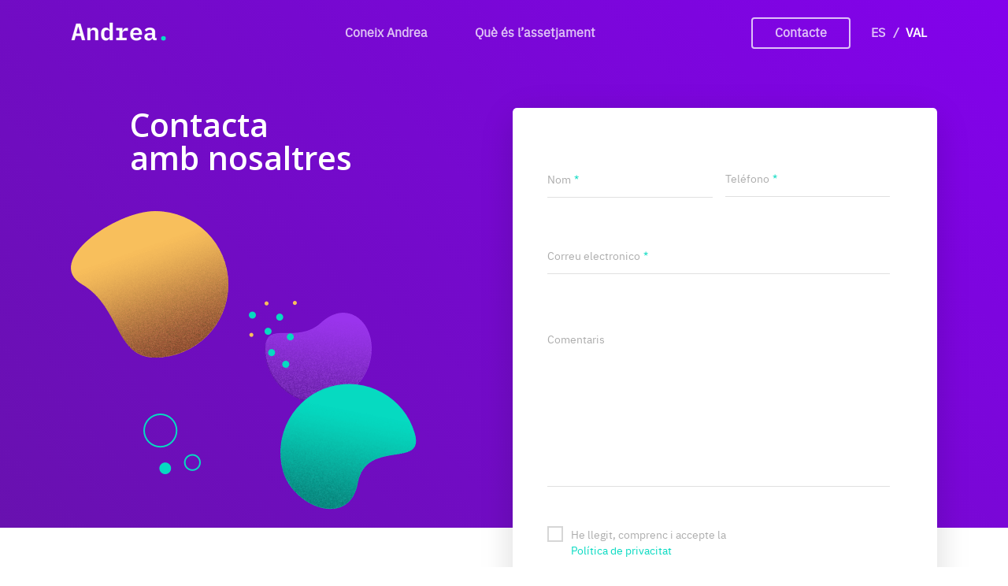

--- FILE ---
content_type: text/css
request_url: http://www.soyandrea.es/wp-content/themes/salient-child/style.css?ver=8.5.5
body_size: 4167
content:
/*
Theme Name: Salient Child Theme
Theme URI: http: //mysite.com/
Description: This is a custom child theme for Salient
Author: My Name
Author URI: http: //mysite.com/
Template: salient
Version: 0.1
*/


@font-face {
  font-family: 'Circular-Medium';
  src: url('fonts/Circular-Medium.eot?#iefix') format('embedded-opentype'),
  url('fonts/Circular-Medium.woff') format('woff'),
  url('fonts/Circular-Medium.ttf')  format('truetype'),
  url('fonts/Circular-Medium.svg#Circular-Medium') format('svg');
  font-weight: normal;
  font-style: normal;
}

@font-face {
    font-family: 'ibm_plex_sansregular';
    src: url('fonts/ibmplexsans-regular-webfont.woff2') format('woff2'),
         url('fonts/ibmplexsans-regular-webfont.woff') format('woff');
    font-weight: normal;
    font-style: normal;

}

/* ANTIALIADED PARRAFOS */
p {
    -webkit-font-smoothing: antialiased;
}

/* BOTÓN INICIO MENU ELIMINADO */
body.material #header-outer:not([data-format="left-header"]) header#top > .container > .row nav >ul > li#menu-item-387{
    display: none;
}

/* INICIO BOTON REGISTRARSE EN EL HEADER */
body header#top .container ul.buttons li.button_bordered.menu-item a{
  color: #fff!important;
  padding-left: 30px!important;
  padding-right: 30px!important;
  font-family: 'ibm_plex_sansregular';
}

body header#top .container ul.buttons li.button_bordered.menu-item a:before{
  border-color:#fff!important;
  border-radius: 4px!important;
    -webkit-border-radius: 4px!important;
    -o-border-radius: 4px!important;
}
/* FIN BOTON REGISTRARSE EN EL HEADER */

#footer-outer #footer-widgets .col ul li a {
    font-size: 1rem;
    line-height: 2rem;
}

/* ////////// LINEA SUBRAYADO MENU HEADER /////////// */
header#top .sf-menu li a:after{
    margin-bottom:-9px;
}

/* ////////// GRAVITY FORMS BLOQUE NEWSLETTER HOME /////////// */
 .newsletter-andrea .gform_wrapper form{
    display: flex;
    justify-content: center;
}

.newsletter-andrea .gform_wrapper .gform_body{
    width: 30%;
    float: left;
}

.newsletter-andrea .gform_wrapper .gform_footer{
    clear: inherit;
    width: auto;
}

.gform_wrapper .gform_footer {
    margin: 5px 0 0!important;
}

.gform_wrapper .gform_footer.top_label{
    text-align: center;
}

body[data-form-style="minimal"] .newsletter-andrea .minimal-form-input {
    padding-top: 0px;
}

.newsletter-andrea .gform_wrapper .top_label input.medium, .gform_wrapper .top_label select.medium {
    width: 100%;
}

.newsletter-andrea .ginput_container input{
    color: #fff!important;
}

body[data-form-style="minimal"] .newsletter-andrea .minimal-form-input label span.text {
    top: 35%;
}

.gform_wrapper.gf_browser_chrome ul.gform_fields li.gfield span.name_first, 
.gform_wrapper.gf_browser_chrome ul.gform_fields li.gfield span.name_last, 
.gform_wrapper.gf_browser_chrome ul.gform_fields li.gfield span.name_middle {
    padding-top: 0 !important;
}

.gform_wrapper li.gfield.nolabel {
    margin-top: 50px;
    width: 65%;
}

.gform_wrapper li.gfield.nolabel > label.gfield_label {
    display: none;
}

.gform_wrapper li.gfield.nolabel ul.gfield_checkbox li label {
    height: auto;
}

#gform_2 .gform_footer {
    width: auto;
    position: absolute;
    bottom: -10px;
    margin-bottom: 0;
    padding-bottom: 0;
    right: 0;
}

body[data-fancy-form-rcs="1"] input[type='checkbox']+label >span {
    font-size: 2em !important;
}
body[data-fancy-form-rcs="1"] input[type='checkbox']:checked+label {
    color: #acacac !important;
}
body[data-fancy-form-rcs="1"] input[type='checkbox']:checked+label >span:before {
    top: 2px;
    left: -8px;
    border-right: 1px solid transparent;
    border-bottom: 1px solid transparent;
}

.gform_wrapper div.validation_error,
.gform_wrapper .validation_message {
    display: none;
}
.gform_wrapper .gform_body li.gfield.gfield_error {
    background: transparent;
    border: none;
    padding: 0;
    margin-bottom: 0 !important;
}
.gform_wrapper .gform_body li.gfield.gfield_error label {
    color: #acacac;
}
.gform_wrapper .gform_body li.gfield.gfield_error input:not([type=radio]):not([type=checkbox]):not([type=submit]):not([type=button]):not([type=image]):not([type=file]),
.gform_wrapper .gform_body li.gfield.gfield_error textarea {
    border: 0;
    border-bottom: 2px solid red;
    margin-bottom: 0;
}
.gform_wrapper .gform_body li.gfield.gfield_error label:after{
    border-bottom: 2px solid red !important;
    -webkit-transform: translate3d(0,0,0);
    transform: translate3d(0,0,0);
}

@media only screen and (max-width: 999px){
     .newsletter-andrea .gform_wrapper form{
    display: flex;
    justify-content: center;
    align-items: center;
    flex-direction: column;
    }

    .newsletter-andrea .gform_wrapper .gform_body{
    width: 100%;
    }
}

/* ESTILO SPINNER PRELOADER FORMULARIOS */

.gform_footer {
    position: relative;
}

.gform_wrapper .gform_ajax_spinner {
    padding-left: 0;
    position: absolute;
    right: -10px;
    top: 50%;
}

.newsletter-andrea .gform_wrapper .gform_ajax_spinner {
    padding-left: 0;
    position: absolute;
    right: -15px;
    top: 42%;
}

@media only screen and (max-width: 640px){
    .gform_wrapper .gform_ajax_spinner {
        padding-left: 0;
        position: absolute;
        right: -20px;
        top: 44%;
    }

    .newsletter-andrea .gform_wrapper .gform_ajax_spinner {
        padding-left: 0;
        position: absolute;
        right: -30px;
        top: 39%;
    }

    .gform_wrapper .gform_ajax_spinner {
        padding-left: 0;
        position: absolute;
        right: -10px;
        top: 50%;
    }

    .newsletter-andrea .gform_wrapper .gform_footer {
        width: 100%;
    }
}



/* ////////// FIN GRAVITY FORMS BLOQUE NEWSLETTER HOME /////////// */

/* ////////// INICIO PICTOS TABS /////////// */
.pictos-tabs ul li a:before, .pictos-tabs-funciona ul li a:before{
    content: '';
    display:block;
    text-align: center;
    margin: 0 auto;
}

.pictos-tabs ul li:first-child a:before{
    content: url(../../uploads/custom/icon-verbal.svg);
    width: 91px;
}

.pictos-tabs ul li:nth-child(2) a:before{
    content: url(../../uploads/custom/icon-sexual.svg);
    width: 78px;
}

.pictos-tabs ul li:nth-child(3) a:before{
    content: url(../../uploads/custom/icon-exclusion.svg);
    width: 72px;
}

.pictos-tabs-funciona ul li:first-child a:before{
    content: url(../../uploads/custom/icon-centroseguro.svg);
    width: 34px;
}
.pictos-tabs-funciona ul li:nth-child(2) a:before{
    content: url(../../uploads/custom/icon-acceso.svg);
    width: 40px;
}
.pictos-tabs-funciona ul li:nth-child(3) a:before{
    content: url(../../uploads/custom/icon-anonimato.svg);
    width: 46px;
}
.pictos-tabs-funciona ul li:nth-child(4) a:before{
    content: url(../../uploads/custom/icon-alertas.svg);
    width: 33px;
}
.pictos-tabs-funciona ul li:nth-child(5) a:before{
    content: url(../../uploads/custom/icon-chat.svg);
    width: 45px;
}
.pictos-tabs-funciona a, .pictos-tabs a{
    font-size: 16px;
}

.tabs-porque ul li {
    color:#202020;
    font-family: 'Circular-Medium';
    font-size: 20px;
}

.tabbed ul.wpb_tabs_nav.ui-tabs-nav {
	margin-bottom:50px!important; 
}

/* ////////// FIN PICTOS TABS /////////// */

/* ////////// INICIO COLOR LABELS FORM /////////// */

.gfield_label {
    color: #acacac;
}

/* ////////// INICIO COLOR LABELS FORM /////////// */


/* ////////// INICIO MENU WPML /////////// */
header#top ul.buttons .menu-item.wpml-ls-item:not(.wpml-ls-last-item)::after {
    content: '/';
    color: #fff;
    opacity: 0.75;
    position: absolute;
    right: -18px;
    font-family: Circular-Medium;
    margin-top: 2px;
}

header#top ul.buttons .menu-item.wpml-ls-item a,
header#top ul.buttons .menu-item.button_bordered a {
    margin: 0 !important;
}

#header-outer.transparent header#top nav > ul > li.wpml-ls-current-language > a {
    opacity: 1!important;
}

#header-outer.transparent header#top nav > ul > li.wpml-ls-item > a:hover::after {
    display: none;
}

.off-canvas-menu-container .menu-item.wpml-ls-item {
    display: inline-block;
    position: relative;
    margin-right: 24px;
    opacity: 0.5;
}

.off-canvas-menu-container .menu-item.wpml-ls-item:not(.wpml-ls-last-item)::after {
    content: '/';
    color: #fff;
    opacity: 0.5;
    position: absolute;
    right: -20px;
    top: 2px;
    line-height: 38px;
    font-family: Circular-Medium;
    font-size: 26px;
}

.off-canvas-menu-container .menu-item.wpml-ls-item.wpml-ls-current-language {
    opacity: 1;
}
/* ////////// FIN MENU WPML /////////// */


/* ////////// INICIO AJUSTES RESPONSIVE /////////// */

@media (max-width: 1280px){
	.wrapper-porque {
		min-height: 550px;
	}

    header#top ul.sf-menu {
        width: 90% !important;
    }

    header#top ul.sf-menu .menu-item a {
        margin: 0 30px !important;
    }
}

@media (max-width: 999px){
	
	.image-container-responsive {
		transform: translate(0px, -165px);
		z-index: -1;
	}
	
	.image-container-responsive.image-container-responsive--nosotros {
		transform: translate(0px, -126px);
	}
	
	.image-responsive.image-responsive-cookies {
		top: -189px;
	}
	
	.heading-container-responsive {
		height: 260px;
	}
	
	.title-responsive {
		padding-top: 20px;
	}
	
	.text-content-responsive {
		transform: translate(0px, 46px);
	}
	
	.text-content-responsive-nosotros {
		transform: translate(0px, 66px);
	}
	
	.text-content-responsive-porque {
		margin-top: 14%;
	}
	
	div.container-porque {
		transform: translateY(35px)!important;
	}
	
	.tabbed ul.wpb_tabs_nav.ui-tabs-nav {
	margin-bottom:10px!important; 
	}
}

@media (max-width: 689px){
	.text-content-responsive {
		transform: translate(0px, -56px);
	}
	
	.text-content-responsive-nosotros {
		transform: translate(0px, -20px);
	}
}

@media (max-width: 479px){
	.image-home-responsive {
		transform: translate(0px, -15px);
	}
}

/* ////////// FIN AJUSTES RESPONSIVE /////////// */

header#top nav > ul > li[class*="button_bordered"] > a:before, #header-outer.transparent header#top nav > ul > li[class*="button_bordered"] > a:before {
    height: 40px!important;
}


/* ////ANDREA HEALTH //// */
.page-id-1198 .centrado {
    margin-left: auto !important;
    margin-right: auto !important;
    display: block !important;
}

/*QUITAR MENU*/
.page-id-1198 .sf-menu {
    display:none !important;
}

/*QUITAR PAGINAS FOOTER*/
.page-id-1198 .menu-info-general-container {
    visibility: hidden !important;
}

/*QUITAR LOGO AYNTAMIENTO Y PONE QUEDATE EN CASA */
.page-id-1198 .wp-image-82 {
    content: url("https://www.soyandrea.es/wp-content/themes/salient-child/img/quedateencasa.png") !important;
    width: 200px!important;
    height: 122px !important;
    display: block;
    margin: 0 0 0 auto;
}

/*LOGOS CABECERA*/
.page-id-1198 .starting-logo, .page-id-1198 .starting-logo.dark-version, .page-id-1198 .stnd  {
    content: url("https://www.soyandrea.es/wp-content/themes/salient-child/img/logo-header.png") !important;
    width: 200px !important;
    height: 37px !important;
}

/*LOGO FOOTER*/
.page-id-1198 .wp-image-65 {
    content: url("https://www.soyandrea.es/wp-content/themes/salient-child/img/logo-footer.png") !important;
    width: 200px!important;
    height: 37px !important;
    margin-bottom: 0 !important;
}

/* BOTON SOLICITA INFO*/
.page-id-1198 .menu-item-10 a,
.page-id-1198 .menu-item-10 a:hover{
    visibility: hidden !important;
}

.page-id-1198 .menu-item-10 a {
    width: 205px!important;
}

.page-id-1198 .menu-item-10 a:before {
    visibility: visible;
}

.page-id-1198 .menu-item-10 a:after { 
    content: 'Solicita tu app gratis';
    visibility: visible;
    position: absolute;
    left: 50%;
    transform: translateX(-50%);
    white-space: nowrap;
}

.page-id-1198 .menu-item-10 a:hover:after {
    left: 30px!important;
}

@media only screen and (max-width: 1100px) {
    .page-id-1198 .menu-item-10 a, .page-id-1198 .menu-item-10 a:hover {
        position: absolute !important;
        right: -90px;
        top: 33px;
    }
}

/* QUITAR IDIOMA*/
.page-id-1198 li#menu-item-wpml-ls-2-es {
    display: none !important;
}

/*FOOTER*/
.page-id-1198 #footer-outer #footer-widgets .row {
    display: flex;
    align-items: center;
}

.page-id-1198 #footer-outer #footer-widgets .row > div {
    width: 100% !important;
}

.page-id-1198 #footer-outer #footer-widgets .row div:nth-child(2) {
    display: none!important;
}

.page-id-1198 #footer-outer #footer-widgets ul#menu-legales {
    display: flex;
    justify-content: center;
}

.page-id-1198 #footer-outer #footer-widgets ul#menu-legales li {
    margin: 0 15px;
    white-space: nowrap;
}

.page-id-1198 #footer-outer #footer-widgets .col ul li:first-child {
    padding: 4px 0 !important;
}

@media screen and (max-width:1249px) {
    .page-id-1198 #footer-outer #footer-widgets .row {
        display: flex;
        align-items: center;
        flex-direction: column;
        text-align: center;
        padding: 20px 0 !important;
    }

    .page-id-1198 #footer-outer #footer-widgets .row > div {
        margin-bottom: 60px !important;
    }

    .page-id-1198 .wp-image-82 {
        margin: 0 auto;
    }

    .page-id-1198 #footer-outer #footer-widgets .row div:nth-child(3) {
       order: 3;
    }

}

@media screen and (max-width:999px) {
    .page-id-1198 .vc_col-sm-2.wpb_column.column_container.vc_column_container.col.no-extra-padding.instance-12 {
        float: right!important;
    }
}

@media screen and (max-width:767px) {
    .page-id-1198 #footer-outer #footer-widgets ul#menu-legales {
        flex-direction: column;
    }
}

@media only screen and (max-width: 1000px) and (min-width: 1px) {
    body.page-id-1198 header#top #logo img, #header-outer[data-permanent-transparent=false] #logo .dark-version {
        width: 129px !important;
    }
}

@media only screen and (max-width: 1000px) {
    html body.page-id-1198 header#top #logo img, #header-outer[data-permanent-transparent=false] #logo .dark-version {
        width: 129px !important;
    }
}

html body.page-id-1198 .slide-out-widget-area-toggle.mobile-icon.slide-out-from-right,
html body.page-id-1198 .material header#top .span_9>.slide-out-widget-area-toggle {
    display: none !important;
    visibility: hidden;
    pointer-events: none;
}

/* FORM ANDREA HEALTH */
/* //// AJUSTES FORM //// */

body.page-id-1198 .newsletter-andrea .gform_wrapper form {
    display: flex;
    justify-content: center;
    flex-direction: column;
    align-items: center;
}

body.page-id-1198 .newsletter-andrea .gform_wrapper .gform_body {
    width: 100%;
    max-width: 600px;
    float: left;
}

body.page-id-1198 ul#gform_fields_9 {
    display: flex;
    flex-direction: row;
    flex-wrap: wrap;
    justify-content: center;
}

body.page-id-1198 ul#gform_fields_9 #field_9_11 {
    width: 100%;
}

body.page-id-1198 ul#gform_fields_9 li {
    width: 50%;
}

body.page-id-1198 li#field_9_13,
body.page-id-1198 li#field_9_14 {
    width: 100% !important;
}

body.page-id-1198 ul#input_9_13 li,
body.page-id-1198 ul#input_9_14 li,
body.page-id-1198 ul#input_9_13 li,
body.page-id-1198 ul#input_9_14 li ul li {
    width: 100% !important;
}


body.page-id-1198 li#field_9_13 .gfield_required,
body.page-id-1198 li#field_9_14 .gfield_required,
body.page-id-1198 li#field_9_13 .gfield_label,
body.page-id-1198 li#field_9_14 .gfield_label {
    display:none !important;
}

body.page-id-1198 ul#input_9_13 li label,
body.page-id-1198 ul#input_9_14 li label{
    width: 100% !important;
    overflow: visible !important;
    height: auto !important;
    max-width: 100% !important;
}

li#field_9_11 ul {
    display: flex;
    justify-content: start;
}

body.page-id-1198 ul#gform_fields_9 li#field_9_11 ul li {
    width: auto;
    margin-right: 1rem;
    white-space: nowrap;
}

body.page-id-1198 ul#gform_fields_9 li#field_9_11 ul li:last-child {
    margin-bottom: 0;
}

body.page-id-1198 ul#gform_fields_9 li#field_9_11 ul li label {
    white-space: nowrap;
}

body.page-id-1198 .gform_footer.top_label {
    padding-top: 2rem;
    width: 100% !important;
    max-width: 600px;
    display: flex;
    justify-content: flex-end;
}

body.page-id-1198 .gform_footer.top_label #gform_submit_button_9{
    padding: 15px 50px!important;
}

@media only screen and (max-width: 768px) {
    body.page-id-1198 #form_info {
        padding-top: 100px !important;
    }
}





@media only screen and (max-width: 767px) {
    body.page-id-1198 .newsletter-andrea {
        padding: 30px!important
    }

    body.page-id-1198 ul#gform_fields_9 {
        display: flex;
        flex-direction: column;
        flex-wrap: wrap;
        align-items: flex-start;
    }

    body.page-id-1198 ul#gform_fields_9 li {
        width: 100%;
    }

    li#field_9_11 ul {
        display: block;
    }
}

/* BUTTONS STORES */
body.page-id-1198 .stores .span_12 {
    display: flex !important;
}

body.page-id-1198 .stores .span_12 div{
    margin: 0 5px !important;
}

body.page-id-1198 .stores .span_12 div:first-child{
    margin-left: 0 !important;
}

body.page-id-1198 .stores .span_12 div:last-child{
    margin-right: 0 !important;
}

/* AJUSTES HEADER */
body.page-id-1198 .header-text-block .standard_section:last-of-type {
    white-space: nowrap !important;
}

body.page-id-1198 .header-text-block .header-butons .button-header {
    width: calc(50% - 40px) !important;
    margin-right: 20px!important;
}

@media only screen and (max-width: 1440px) {
    body.page-id-1198 .header-text-block {
        position: relative !important;
        top: -75px !important;
    }
}

@media only screen and (max-width: 1366px) {
    body.page-id-1198 .image-header {
        position: relative !important;
        top: -7px !important;
    }
}

@media only screen and (max-width: 1280px) {
    body.page-id-1198 .header-text-block .header-butons .button-header {
        width: calc(50% - 26px) !important;
        margin-right: 20px !important;
    }
    
    body.page-id-1198 .image-header {
        position: relative !important;
        top: -15px !important;
    }

    body.page-id-1198 .header-text-block {
        position: relative !important;
        top: 0 !important;
    }
}

@media only screen and (max-width: 1024px) {
    body.page-id-1198 .header-text-block .header-butons .button-header {
        width: auto !important;
        margin-right: 20px !important;
    }
    
    body.page-id-1198 .image-header {
        top: -37px !important;
        position: relative !important;
        left: 50% !important;
    }
    
    body.page-id-1198 .vc_row-fluid .vc_col-sm-6.header-text-block {
        width: 100% !important;
    }

    body.page-id-1198 .header-text-block .header-butons {
        display: flex !important;
    }
}

@media only screen and (max-width: 768px) {
    body.page-id-1198 .header-text-block .header-butons .button-header {
        width: calc(50% - 40px) !important;
        margin-right: 20px !important;
    }
    
    body.page-id-1198 .image-header {
        top: -17px !important;
        position: relative !important;
        left: 50% !important;
        margin-left: -50% !important;
    }
}

@media only screen and (max-width: 767px) {
    body.page-id-1198 .image-header {
        top: 0 !important;
        position: relative !important;
        left: 50% !important;
        margin-left: -50% !important;
    }

    body.page-id-1198 .header-text-block .header-butons .button-header {
        width: auto !important;
        margin-right: 20px !important;
    }
}


.plan-formacion .dollar-sign, .orange-price .plan-formacion span.interval{
	display: none!important;
}



--- FILE ---
content_type: application/javascript; charset=utf-8
request_url: http://www.soyandrea.es/wp-content/themes/salient-child/js/andrea-child.js
body_size: 3353
content:
(function($) {
	if (document.querySelector('body').classList.contains('page-id-1198')) {
		document.querySelector('#menu-item-10 a').href = "#solicita_info";

		$('#menu-item-10 a, .solicita-header').click(() => {
			$('html, body').animate({
				scrollTop: $('.form-health').offset().top
			}, 600);
		});
	}
	
	$(document).bind('gform_post_render', function(){
		console.log('gform_post_render');
		if($('body[data-form-style="minimal"]').length > 0) {


			//turn user set place holders into labels for effect
			function convertPlaceholders() {
				$('form input[placeholder]:not([name="min_price"]):not(#search-outer input):not([name="max_price"]), form textarea[placeholder]').each(function(i){
					if($(this).attr('placeholder').length > 1) {
						var $placeholder = $(this).attr('placeholder');
						var $inputID = ($(this).is('[id]')) ? $(this).attr('id') : 'id-'+i;
						//add placeholder as label if label doesn't already exist
						
						//skip cf7                               //|| $(this).prev('label').length == 1 && $placeholder.length > $(this).prev('label').text().length
						if($(this).parents('.wpcf7-form-control-wrap').length == 0) {
							if($(this).prev('label').length == 0 || $(this).is('textarea')) {
								$('<label for="'+$inputID+'">'+$placeholder+'</label>').insertBefore($(this));
							}
						} else {
							if($(this).parents('.wpcf7-form-control-wrap').find('label').length == 0) {
								$('<label for="'+$inputID+'">'+$placeholder+'</label>').insertBefore($(this).parents('.wpcf7-form-control-wrap '));
							}
						}
						$(this).removeAttr('placeholder');
					}
				});
			}
			convertPlaceholders();
			setTimeout(convertPlaceholders,500);
			
			//woocommerce placeholder fix
			$( '#billing_country, #shipping_country, .country_to_state' ).on('change',function(){
				convertPlaceholders();
				removeExcessLabels();
				var $wooDynamicPlaceholders = setInterval(function(){
					convertPlaceholders();
					convertToMinimalStyle('form label');
					removeExcessLabels();
				},30);
				setTimeout(function(){ clearInterval($wooDynamicPlaceholders); },600);
				
			});

			function convertToMinimalStyle(selector){

				$(selector).each(function(){
					if($(this).parent().find('input:not([type="checkbox"]):not([type="hidden"]):not(#search-outer input):not(.adminbar-input):not([type="radio"]):not([type="submit"]):not([type="button"]):not([type="date"]):not([type="color"]):not([type="range"]):not([role="button"]):not([role="combobox"]):not(.select2-focusser):not([name="min_price"]):not([name="max_price"]):not([class="input-text qty text"])').length == 1 || $(this).parent().find('textarea').length == 1) {
						
						if($(this).parents('.minimal-form-input').length == 0 && $(this).parents('#wc-stripe-cc-form').length == 0) {

							//if there's a direct input next to label
							
							if($(this).next('input').length == 1) {
				
								$(this).next('input').andSelf().wrapAll('<div class="minimal-form-input"/>');
							} else if($(this).find('.wpcf7-form-control-wrap').length > 0) {
								var $cloneInput = $(this).find('.wpcf7-form-control-wrap');
								$(this).find('.wpcf7-form-control-wrap').remove();
								$cloneInput.insertAfter($(this));
								$(this).parent().wrapInner('<div class="minimal-form-input" />');
							} else {
								//if we need to traverse to parent instead	
								$(this).parent().wrapInner('<div class="minimal-form-input" />');
							}
							$html = $(this).html();
							$(this)[0].innerHTML = '<span class="text"><span class="text-inner">'+$html+'</span></span>';
					
							if($(this).parent().find('textarea').length == 1) $(this).parents('.minimal-form-input').addClass('textarea');
						}
					}

				});

				//for labels that changed that already have minimal form markup - just need to update content
				$(selector).each(function(){
					if($(this).parents('.minimal-form-input').length == 1 && $(this).find('.text').length == 0) {
						
						$html = $(this).html();
						$(this)[0].innerHTML = '<span class="text"><span class="text-inner">'+$html+'</span></span>';
						
					}

				});
			}
			
			convertToMinimalStyle('form label');

			jQuery( document.body ).on( 'updated_cart_totals', function() { 
				convertPlaceholders();
				convertToMinimalStyle('form label');
				checkValueOnLoad();
			});

			setTimeout(function(){ convertToMinimalStyle('form label'); removeExcessLabels(); checkValueOnLoad(); },501);

			//remove excess labels
			function removeExcessLabels() {
				$('.minimal-form-input').each(function(){
					if($(this).find('label').length > 1) {
						$lngth = 0;
						$(this).find('label').each(function(){
							if($(this).text().length >= $lngth) {
								$lngth = $(this).text().length;
								$(this).parents('.minimal-form-input').find('label').addClass('tbr');
								$(this).removeClass('tbr');
							}
						});
						$(this).find('label.tbr').remove();
					}
				});
			}
			removeExcessLabels();
			

			//add labels to inputs that don't have them
			$('input:not([type="checkbox"]):not([type="radio"]):not([type="submit"]):not(#search-outer input):not([type="hidden"]):not([type="button"]):not([type="date"]):not([type="color"]):not([type="number"]):not([type="range"]):not([role="button"]):not([role="combobox"]):not(.select2-focusser):not([name="min_price"]):not([name="max_price"]), textarea').each(function(){
				if($(this).parents('.minimal-form-input').length == 0) {

					$('<label></label>').insertBefore($(this));
					convertToMinimalStyle($(this).prev('label'));
				}
			});


			$('body').on('focus','.minimal-form-input input, .minimal-form-input textarea',function(){
				$(this).parents('.minimal-form-input').addClass('filled').removeClass('no-text');
			});
			$('body').on('blur','.minimal-form-input input, .minimal-form-input textarea',function(){
				if($(this).val().length > 0) $(this).parents('.minimal-form-input').addClass('has-text').removeClass('no-text');
				else $(this).parents('.minimal-form-input').removeClass('has-text').addClass('no-text');
				$(this).parents('.minimal-form-input').removeClass('filled');
			});


			//on load
			function checkValueOnLoad() {
				$('.minimal-form-input input, .minimal-form-input textarea').each(function(){
					if($(this).val().length > 0) $(this).parents('.minimal-form-input').addClass('has-text').removeClass('no-text');
				});
			}
			checkValueOnLoad();

			 // Textarea Auto Resize
		    var hiddenDiv = $('.hiddendiv').first();
		    if (!hiddenDiv.length) {
		      hiddenDiv = $('<div class="textareahiddendiv common"></div>');
		      $('body').append(hiddenDiv);
		    }
		    var text_area_selector = 'textarea';

		    function textareaAutoResize($textarea) {
		      // Set font properties of hiddenDiv

		      var fontFamily = $textarea.css('font-family');
		      var fontSize = $textarea.css('font-size');

		      if (fontSize) { hiddenDiv.css('font-size', fontSize); }
		      if (fontFamily) { hiddenDiv.css('font-family', fontFamily); }

		      if ($textarea.attr('wrap') === "off") {
		        hiddenDiv.css('overflow-wrap', "normal")
		                 .css('white-space', "pre");
		      }




		      hiddenDiv.text($textarea.val() + '\n');
		      var content = hiddenDiv.html().replace(/\n/g, '<br>');
		      hiddenDiv.html(content);


		      // When textarea is hidden, width goes crazy.
		      // Approximate with half of window size

		      if ($textarea.is(':visible')) {
		        hiddenDiv.css('width', $textarea.width());
		      }
		      else {
		        hiddenDiv.css('width', $(window).width()/2);
		      }

		      $textarea.css('height', hiddenDiv.height());
		    }

		    $(text_area_selector).each(function () {
		      var $textarea = $(this);
		      if ($textarea.val().length) {
		        textareaAutoResize($textarea);
		      }
		    });

		    $('body').on('keyup keydown autoresize', text_area_selector, function () {
		      textareaAutoResize($(this));
		    });

		}


		if($('body[data-fancy-form-rcs="1"]').length > 0) {

			//radio / checkbox markup conversion 
			 
		    ////default
		    $('input[type="checkbox"]').each(function(){
		    	//check if for relationship exists
		    	$id = $(this).attr('id');
		    	if(typeof $id !== typeof undefined && $id !== false && $('label[for="'+$id+'"]').length > 0) {
		    		$('label[for="'+$id+'"]').prepend('<span></span>');
		    	} else {
		    		if($(this).parents('.wpcf7-checkbox').length == 0) {
			    		$(this).addClass('non-minimal');
			    	}
		    	}
					
					if($(this).is('[name="mailchimp_woocommerce_newsletter"]')) { $(this).addClass('non-minimal'); }

		    });	

		    ////for cf7
		    $('.wpcf7-radio .wpcf7-list-item-label').each(function(i){
		    	var $data = $(this).html();
		    	var $name = $(this).parent().find('input').attr('name') + i;
		    	$(this).parent().find('input').attr('id',$name);
		    	$(this).replaceWith('<label for="'+$name+'">'+$data+'</label>');
		    });

		     $('.wpcf7-checkbox .wpcf7-list-item-label').each(function(){
		    	var $data = $(this).html();
		    	var $name = $(this).parent().find('input').attr('value');
		    	$(this).parent().find('input').attr('id',$name);
		    	$(this).replaceWith('<label for="'+$name+'"><span></span>'+$data+'</label>');
		    });
				
				////woocommerce checkout
				if($('.woocommerce-checkout #ship-to-different-address .woocommerce-form__label input[type="checkbox"]').length > 0){
					
					var $shipToDifLabel = $('.woocommerce-checkout #ship-to-different-address .woocommerce-form__label');
					var $shipToDifInputClone = $shipToDifLabel.find('input[type="checkbox"]').removeClass('non-minimal').clone();
					var $shipToDifId = ($shipToDifLabel.find('input[type="checkbox"][id]').length > 0) ? $shipToDifInputClone.attr('id') : '';
					
					$shipToDifLabel.find('span').contents().unwrap();
					$shipToDifLabel.prepend('<span></span>');
					$shipToDifLabel.attr('for',$shipToDifId);
					$shipToDifLabel.find('input[type="checkbox"]').remove();
					$shipToDifInputClone.insertBefore($shipToDifLabel);

				}
				
				if($('.woocommerce-checkout #customer_details .woocommerce-account-fields .create-account .woocommerce-form__label').length > 0){
					
					var $createAccountLabel = $('.woocommerce-checkout #customer_details .woocommerce-account-fields .create-account .woocommerce-form__label');
					var $createAccountClone = $createAccountLabel.find('input[type="checkbox"]').removeClass('non-minimal').clone();
					var $createAccountId = ($createAccountLabel.find('input[type="checkbox"][id]').length > 0) ? $createAccountClone.attr('id') : '';
					
					$createAccountLabel.find('span').contents().unwrap();
					$createAccountLabel.prepend('<span></span>');
					$createAccountLabel.attr('for',$createAccountId);
					$createAccountLabel.find('input[type="checkbox"]').remove();
					$createAccountClone.insertBefore($createAccountLabel);
				
				}
				
		    //select
		    $('select:not(.comment-form-rating #rating)').each(function(){

		    	//cf7
		    	if($(this).parents('.wpcf7-form-control-wrap').length > 0) {

		    		//select 2 already initialized
			    	if($(this).parents('.wpcf7-form-control-wrap').find('.select2-container').length > 0) {
			    		$selector = $($(this).prev('.select2-container'));
			    	} else {
			    		$selector = $(this);
			    	}

			    	//if label is found
			    	if($selector.parents('.wpcf7-form-control-wrap').parent().find('label').length == 1) {
			    		$selector.parents('.wpcf7-form-control-wrap').parent().wrapInner('<div class="fancy-select-wrap" />');
			    	} else {
			    		//default wrap
			    		$selector.wrap('<div class="fancy-select-wrap" />');
			    	}
		    	} 
		    	//default
		    	else {

			    	//select 2 already initialized
			    	if($(this).prev('.select2-container').length > 0) {
			    		$selector = $(this).prev('.select2-container');
			    	} else {
			    		$selector = $(this);
			    	}

			    	//if label is found
			    	if($selector.prev('label').length == 1) {
			    		$selector.prev('label').andSelf().wrapAll('<div class="fancy-select-wrap" />');
			    	} else if($selector.next('label').length == 1) {
			    		$selector.next('label').andSelf().wrapAll('<div class="fancy-select-wrap" />');
			    	} else {
			    		//default wrap
			    		$selector.wrap('<div class="fancy-select-wrap" />');
			    	}
		    	}
		    });
			
			function select2Init(){
				$('select:not(.state_select):not(.country_select):not(.comment-form-rating #rating):not(#tribe-bar-form select)' ).each( function() {

					if($(this).parents('.woocommerce-ordering').length == 0) {
						$( this ).select2({
							minimumResultsForSearch: 7,
							width: '100%'
						});
					} else {
						$( this ).select2({
							minimumResultsForSearch: 7,
							dropdownCssClass : 'bigdrop',
							dropdownAutoWidth: true
						});
					}

				});
			}
		   
			select2Init();

		}
	});

	$(window).resize(function(){
		home_responsive();
	}).resize();

	function home_responsive() {
		if(window.innerWidth < 1000) {
			$('.bloque-imagen + .bloque-texto:not(.is-moved)').each(function(i){
				$(this).addClass('is-moved').insertBefore($(this).parent().find('.bloque-imagen'));
			})
		} else {
			$('.bloque-texto.is-moved').each(function(i){
				$(this).removeClass('is-moved').insertAfter($(this).parent().find('.bloque-imagen'));
			})
		}
	}

})(jQuery);

--- FILE ---
content_type: text/plain
request_url: https://www.google-analytics.com/j/collect?v=1&_v=j102&a=211871311&t=pageview&_s=1&dl=http%3A%2F%2Fwww.soyandrea.es%2Fval%2Fcontacta-amb-nosaltres%2F&ul=en-us%40posix&dt=Contacta%20amb%20nosaltres%20Andrea%20app.%20Aplicaci%C3%B3n%20contra%20el%20acoso%20para%20centros%20educativos&sr=1280x720&vp=1280x720&_u=YGBAgAABAAAAAC~&jid=625005836&gjid=1374090485&cid=822050502.1769323611&tid=UA-121836043-1&_gid=468581713.1769323611&_slc=1&gtm=45He61m1h2n81TT2FRHZza200&gcd=13l3l3l3l1l1&dma=0&tag_exp=103116026~103200004~104527907~104528500~104684208~104684211~105391253~115938466~115938468~116682875~117041588~117223558~117223564&z=661312347
body_size: -450
content:
2,cG-R6YD7ZZ0LY